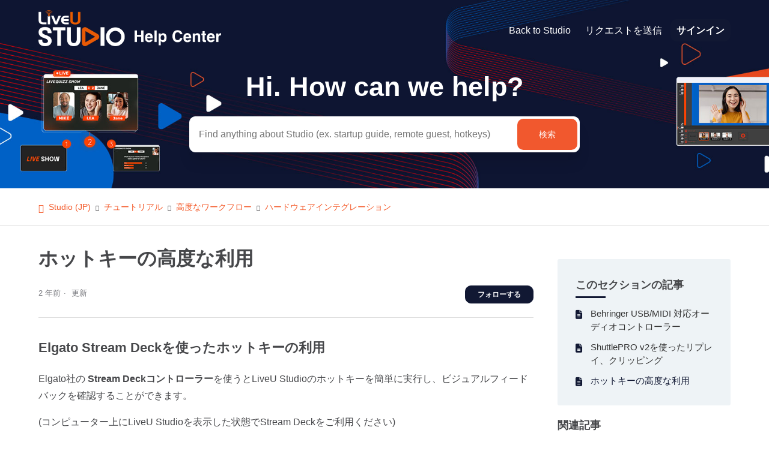

--- FILE ---
content_type: text/html; charset=utf-8
request_url: https://studiosupport.liveu.tv/hc/ja/articles/17094632435355-%E3%83%9B%E3%83%83%E3%83%88%E3%82%AD%E3%83%BC%E3%81%AE%E9%AB%98%E5%BA%A6%E3%81%AA%E5%88%A9%E7%94%A8
body_size: 9320
content:
<!DOCTYPE html>
<html dir="ltr" lang="ja">
<head>
  <meta charset="utf-8" />
  <!-- v26880 -->


  <title>ホットキーの高度な利用 &ndash; Studio (JP)</title>

  

  <meta name="description" content="Elgato Stream Deckを使ったホットキーの利用 Elgato社の Stream Deckコントローラーを使うとLiveU Studioのホットキーを簡単に実行し、ビジュアルフィードバックを確認することができます。 (コンピューター上にLiveU..." /><meta property="og:image" content="https://studiosupport.liveu.tv/hc/theming_assets/01HZPKE886A2Q2ARZXZ2DF9JN7" />
<meta property="og:type" content="website" />
<meta property="og:site_name" content="Studio (JP)" />
<meta property="og:title" content="ホットキーの高度な利用" />
<meta property="og:description" content="Elgato Stream Deckを使ったホットキーの利用
Elgato社の Stream Deckコントローラーを使うとLiveU Studioのホットキーを簡単に実行し、ビジュアルフィードバックを確認することができます。
(コンピューター上にLiveU Studioを表示した状態でStream Deckをご利用ください)Stream Deckアプリを開きLiveU Studioホットキ..." />
<meta property="og:url" content="https://studiosupport.liveu.tv/hc/ja/articles/17094632435355" />
<link rel="canonical" href="https://studiosupport.liveu.tv/hc/ja/articles/17094632435355-%E3%83%9B%E3%83%83%E3%83%88%E3%82%AD%E3%83%BC%E3%81%AE%E9%AB%98%E5%BA%A6%E3%81%AA%E5%88%A9%E7%94%A8">
<link rel="alternate" hreflang="en-us" href="https://studiosupport.liveu.tv/hc/en-us/articles/17094632435355-Advanced-hotkeys-management-Streamdeck">
<link rel="alternate" hreflang="ja" href="https://studiosupport.liveu.tv/hc/ja/articles/17094632435355-%E3%83%9B%E3%83%83%E3%83%88%E3%82%AD%E3%83%BC%E3%81%AE%E9%AB%98%E5%BA%A6%E3%81%AA%E5%88%A9%E7%94%A8">
<link rel="alternate" hreflang="x-default" href="https://studiosupport.liveu.tv/hc/en-us/articles/17094632435355-Advanced-hotkeys-management-Streamdeck">

  <link rel="stylesheet" href="//static.zdassets.com/hc/assets/application-f34d73e002337ab267a13449ad9d7955.css" media="all" id="stylesheet" />
  <link rel="stylesheet" type="text/css" href="/hc/theming_assets/14258411/13076936061339/style.css?digest=45784549420187">

  <link rel="icon" type="image/x-icon" href="/hc/theming_assets/01HZPKE8D19XHK5FF7P8NQTV4G">

    

  <!--
* Name: Obscu
* Version: 4.0.7
* Author: Grow Shine Services Pvt. Ltd.
* Download From: https://themes.grow-shine.com/ OR https://www.customersupporttheme.com
* Corporate Website : https://www.grow-shine.com
* License: You must have a valid license purchased only from customersupporttheme.com in order to legally use the theme for your project.
* Copyright: © 2016 - 2023 Grow Shine Services Pvt. Ltd. All Rights Reserved.
-->

<meta charset="utf-8">
<meta http-equiv="X-UA-Compatible" content="IE=edge,chrome=1">
<meta name="viewport" content="width=device-width, initial-scale=1.0">
<meta content="width=device-width, initial-scale=1.0" name="viewport" />


<link href="https://fonts.googleapis.com/css?family=Open+Sans:300,400,600,700,800" rel="stylesheet">
<link href="https://fonts.googleapis.com/css2?family=Roboto+Slab:wght@300;400;500;600;700&family=Roboto:wght@100;300;400;500;700&display=swap" rel="stylesheet">
<link href="https://fonts.googleapis.com/css2?family=Inter:wght@100;200;300;400;500;600;700;800&family=Jost:wght@100;300;400;500;600;700&family=Lato:wght@100;300;400;700;900&display=swap" rel="stylesheet">



<link rel="stylesheet" href="https://use.fontawesome.com/releases/v6.3.0/css/all.css">
<script src="https://kit.fontawesome.com/bfc862380e.js"></script>


<link rel="stylesheet" href="https://cdn.lineicons.com/4.0/lineicons.css">


<!-- HTML5 Shim and Respond.js IE8 support of HTML5 elements and media queries -->
<!-- WARNING: Respond.js doesn't work if you view the page via file:-->
<!--[if lt IE 9]>
<script src="https://oss.maxcdn.com/html5shiv/3.7.2/html5shiv.min.js"></script>
<script src="https://oss.maxcdn.com/respond/1.4.2/respond.min.js"></script>
<![endif]-->


<script src="https://cdnjs.cloudflare.com/ajax/libs/jquery/3.6.3/jquery.min.js"></script>



<script type="text/javascript">

  
  $(document).ready(function() {
    
    
    $('#17858758662555 .category-icon').append('<img  src="https://s3-eu-west-1.amazonaws.com/eu-irl.el.static/eu-irl-4/12203/display/kyAUCz3CE4cFbKxCXgbHnUrLWPxxuJdR/original.png" />');

    $('#16180553447835 .category-icon').append('<img  src="https://s3-eu-west-1.amazonaws.com/eu-irl.el.static/eu-irl-4/12203/display/svPJHRytvAYpeF7UFnrqU9mPkR3jpcs4/original.png" />');

    $('#17184925769499 .category-icon').append('<img  src="https://s3-eu-west-1.amazonaws.com/eu-irl.el.static/eu-irl-4/12203/display/PWxYFWY9yJRrv7ypzdRRfsFCxd7rVbKA/original.png" />');

    $('#YOUR_CAT_ID .category-icon').append('<i class="lni lni-question-circle"></i>');

  });

</script>

  
</head>
<body class="">
  
  
  

  <a class="skip-navigation" tabindex="1" href="#main-content">メインコンテンツへスキップ</a>




<header class="hc_header  header-image">
   <div class="header cd-header ">
     
      <div class="logo">
         <a title="Studio (JP)" href="https://studiosupport.liveu.tv/hc/en-us" target="_self">
           <img src="/hc/theming_assets/01HZPKE886A2Q2ARZXZ2DF9JN7" alt="Studio (JP) ヘルプセンターのホームページ">
           
         </a>
      </div>
      <div class="nav-wrapper">
         <button class="menu-button" aria-controls="user-nav" aria-expanded="false" aria-label="ナビゲーションメニュを切り替え">
            <svg xmlns="http://www.w3.org/2000/svg" width="16" height="16" focusable="false" viewBox="0 0 16 16" class="icon-menu">
               <path fill="none" stroke="currentColor" stroke-linecap="round" d="M1.5 3.5h13m-13 4h13m-13 4h13"/>
            </svg>
         </button>
         <nav class="user-nav" id="user-nav">

            
            
            <a href="https://studio.liveu.tv/">Back to Studio</a>
            

            
            
	           
				    

            
            
	           <a class="submit-a-request" href="/hc/ja/requests/new">リクエストを送信</a>
				    

         </nav>
         
         
         
         <a class="hc__btn login--btn" rel="nofollow" data-auth-action="signin" title="ダイアログを表示します" role="button" href="/hc/ja/signin?return_to=https%3A%2F%2Fstudiosupport.liveu.tv%2Fhc%2Fja%2Farticles%2F17094632435355-%25E3%2583%259B%25E3%2583%2583%25E3%2583%2588%25E3%2582%25AD%25E3%2583%25BC%25E3%2581%25AE%25E9%25AB%2598%25E5%25BA%25A6%25E3%2581%25AA%25E5%2588%25A9%25E7%2594%25A8">
           サインイン
         </a>
         
         
      </div>
   </div>
</header>


  <main role="main">
    
<section id="main-content" class="hero pages--hero hero-image ">
  <div class="container ">
  <div class="hero-inner search--center">
    <h2 class="visibility-hidden">検索</h2>
    <h1 class="welcome_text">Hi. How can we help?</h1>
    
    <form role="search" class="search search-full" data-search="" data-instant="true" autocomplete="off" action="/hc/ja/search" accept-charset="UTF-8" method="get"><input type="hidden" name="utf8" value="&#x2713;" autocomplete="off" /><input type="search" name="query" id="query" placeholder="Find anything about Studio (ex. startup guide, remote guest, hotkeys)" autocomplete="off" aria-label="Find anything about Studio (ex. startup guide, remote guest, hotkeys)" />
<input type="submit" name="commit" value="検索" /></form>
  </div>
  </div>
</section>


<section class="breadcrumbs__block">
  <div class="container ">
    <nav class="sub-nav">
      <ol class="breadcrumbs">
  
    <li title="Studio (JP)">
      
        <a href="/hc/ja">Studio (JP)</a>
      
    </li>
  
    <li title="チュートリアル">
      
        <a href="/hc/ja/categories/16180553447835-%E3%83%81%E3%83%A5%E3%83%BC%E3%83%88%E3%83%AA%E3%82%A2%E3%83%AB">チュートリアル</a>
      
    </li>
  
    <li title="高度なワークフロー">
      
        <a href="/hc/ja/sections/18034759971739-%E9%AB%98%E5%BA%A6%E3%81%AA%E3%83%AF%E3%83%BC%E3%82%AF%E3%83%95%E3%83%AD%E3%83%BC">高度なワークフロー</a>
      
    </li>
  
    <li title="ハードウェアインテグレーション">
      
        <a href="/hc/ja/sections/40148625037851-%E3%83%8F%E3%83%BC%E3%83%89%E3%82%A6%E3%82%A7%E3%82%A2%E3%82%A4%E3%83%B3%E3%83%86%E3%82%B0%E3%83%AC%E3%83%BC%E3%82%B7%E3%83%A7%E3%83%B3">ハードウェアインテグレーション</a>
      
    </li>
  
</ol>

    </nav>
  </div>
</section>

<div class="container ">
  <div class="article-container" id="article-container">
    
    <aside class="article-sidebar" aria-labelledby="section-articles-title">
        
        <div class="collapsible-sidebar">
          <button type="button" class="collapsible-sidebar-toggle" aria-labelledby="section-articles-title" aria-expanded="false">
            <svg xmlns="http://www.w3.org/2000/svg" width="20" height="20" focusable="false" viewBox="0 0 12 12" aria-hidden="true" class="collapsible-sidebar-toggle-icon chevron-icon">
              <path fill="none" stroke="currentColor" stroke-linecap="round" d="M3 4.5l2.6 2.6c.2.2.5.2.7 0L9 4.5"/>
            </svg>
            <svg xmlns="http://www.w3.org/2000/svg" width="20" height="20" focusable="false" viewBox="0 0 12 12" aria-hidden="true" class="collapsible-sidebar-toggle-icon x-icon">
              <path stroke="currentColor" stroke-linecap="round" d="M3 9l6-6m0 6L3 3"/>
            </svg>
          </button>
          <span id="section-articles-title" class="collapsible-sidebar-title sidenav-title">
            このセクションの記事
          </span>
          <div class="collapsible-sidebar-body">
            <ul class="mb-0">
              
                <li>
                  <a href="/hc/ja/articles/40154271573275-Behringer-USB-MIDI-%E5%AF%BE%E5%BF%9C%E3%82%AA%E3%83%BC%E3%83%87%E3%82%A3%E3%82%AA%E3%82%B3%E3%83%B3%E3%83%88%E3%83%AD%E3%83%BC%E3%83%A9%E3%83%BC" class="sidenav-item ">Behringer USB/MIDI 対応オーディオコントローラー</a>
                </li>
              
                <li>
                  <a href="/hc/ja/articles/40148561578523-ShuttlePRO-v2%E3%82%92%E4%BD%BF%E3%81%A3%E3%81%9F%E3%83%AA%E3%83%97%E3%83%AC%E3%82%A4-%E3%82%AF%E3%83%AA%E3%83%83%E3%83%94%E3%83%B3%E3%82%B0" class="sidenav-item ">ShuttlePRO v2を使ったリプレイ、クリッピング</a>
                </li>
              
                <li>
                  <a href="/hc/ja/articles/17094632435355-%E3%83%9B%E3%83%83%E3%83%88%E3%82%AD%E3%83%BC%E3%81%AE%E9%AB%98%E5%BA%A6%E3%81%AA%E5%88%A9%E7%94%A8" class="sidenav-item current-article">ホットキーの高度な利用</a>
                </li>
              
            </ul>
            
          </div>
        </div>
        
        <div class="article-relatives">
            
            
              <div data-recent-articles></div>
            

            
            
              
  <section class="related-articles">
    
      <h2 class="related-articles-title">関連記事</h2>
    
    <ul>
      
        <li>
          <a href="/hc/ja/related/click?data=[base64]%3D--7bc4683abf6d1c11b70348afb07fde5c5bf63a34" rel="nofollow">ホットキーとショートカット</a>
        </li>
      
        <li>
          <a href="/hc/ja/related/click?data=[base64]" rel="nofollow">マルチフォーマット(トランスコード)</a>
        </li>
      
        <li>
          <a href="/hc/ja/related/click?data=[base64]%3D--fe5ab9aaf73ffd537a5728789574c78e640daa69" rel="nofollow">メディアビンとメディアプレイヤー</a>
        </li>
      
        <li>
          <a href="/hc/ja/related/click?data=[base64]" rel="nofollow">緑/赤エリアによるPreview/Program映像スイッチング</a>
        </li>
      
        <li>
          <a href="/hc/ja/related/click?data=[base64]%3D%3D--95f0ed7c6b32e309bad5832ffd7d40ce72cb1b0a" rel="nofollow">広告ブレーク - SCTE-35マーカー</a>
        </li>
      
    </ul>
  </section>


            
       </div>
    </aside>


    <article id="main-content" class="article ">
      <header class="article-header">
        <h1 title="ホットキーの高度な利用" class="article-title">
          ホットキーの高度な利用
          
        </h1>

        <div class="article-author">
          
          <div class="article-meta">
            

            <ul class="meta-group">
              
                <li class="meta-data"><time datetime="2023-10-17T12:03:53Z" title="2023-10-17T12:03:53Z" data-datetime="relative">2023年10月17日 12:03</time></li>
                <li class="meta-data">更新</li>
              
            </ul>
          </div>
        </div>

        
        
          <div class="article-subscribe"><div data-helper="subscribe" data-json="{&quot;item&quot;:&quot;article&quot;,&quot;url&quot;:&quot;/hc/ja/articles/17094632435355-%E3%83%9B%E3%83%83%E3%83%88%E3%82%AD%E3%83%BC%E3%81%AE%E9%AB%98%E5%BA%A6%E3%81%AA%E5%88%A9%E7%94%A8/subscription.json&quot;,&quot;follow_label&quot;:&quot;フォローする&quot;,&quot;unfollow_label&quot;:&quot;フォローを止める&quot;,&quot;following_label&quot;:&quot;フォロー中&quot;,&quot;can_subscribe&quot;:true,&quot;is_subscribed&quot;:false}"></div></div>
        
      </header>

      <section class="article-info">
        <div class="article-content">
          
          <div class="article-body"><h2 id="h_01HCWGP7E9MEAQF5J46KEQWVV5">Elgato Stream Deckを使ったホットキーの利用</h2>
<p>Elgato社の<strong> Stream Deckコントローラー</strong>を使うとLiveU Studioのホットキーを簡単に実行し、ビジュアルフィードバックを確認することができます。</p>
<p>(コンピューター上にLiveU Studioを表示した状態でStream Deckをご利用ください)<br><br>Stream Deckアプリを開きLiveU Studioホットキー用の設定をします。</p>
<div class="image"><img src="https://static-us-vir.easylive.io/medialibrary/2021/03/streamdeck1.png" alt=""></div>
<p>Stream Deckアプリで</p>
<ul>
<li>ホットキーのグループ化</li>
<li>表示する文字列、画像の設定</li>
<li>ホットキーの連続実行設定</li>
</ul>
<p><span data-sheets-value='{"1":2,"2":"\n\nClips and segments are short extracts from your live that you can cut during the live or in post-production. \n\nYour clips and segments can also be published instantly to all your social networks. "}' data-sheets-userformat='{"2":957,"3":{"1":0},"5":{"1":[{"1":2,"2":0,"5":{"1":2,"2":0}},{"1":0,"2":0,"3":3},{"1":1,"2":0,"4":1}]},"6":{"1":[{"1":2,"2":0,"5":{"1":2,"2":0}},{"1":0,"2":0,"3":3},{"1":1,"2":0,"4":1}]},"7":{"1":[{"1":2,"2":0,"5":{"1":2,"2":0}},{"1":0,"2":0,"3":3},{"1":1,"2":0,"4":1}]},"8":{"1":[{"1":2,"2":0,"5":{"1":2,"2":0}},{"1":0,"2":0,"3":3},{"1":1,"2":0,"4":1}]},"10":1,"11":4,"12":0}'>といった設定ができます。<br><br></span></p>
<h3 id="h_01HCWGP7E9BTZAVVKBJESJ24RJ">ホットキーのグループ化</h3>
<div class="image"><img src="https://static-us-vir.easylive.io/medialibrary/2021/03/2021-03-23_16-01-19.gif" alt=""></div>
<h3 id="h_01HCWGP7E9Q1QP1023TE5DR3AH">表示する画像、文字列の設定</h3>
<div class="image"><img src="https://static-us-vir.easylive.io/medialibrary/2021/03/2021-03-23_15-04-46.gif" alt=""></div>
<h3 id="h_01HCWGP7E9FBPEJR771EN0S6TN">ホットキーの連続実行設定</h3>
<div class="image"><img src="https://static-us-vir.easylive.io/medialibrary/2021/03/streamdeck2.png" alt=""></div>
<div class="image"><img src="https://static-us-vir.easylive.io/medialibrary/2021/03/streamdeck3.png" alt=""></div>
<p> </p>
<p><strong><span>お探しの情報は得られましたでしょうか？</span></strong><br><span>お探しの情報が得られなかった場合にはライブチャット(英語)にてLiveU Studioサポートチームにお問い合わせいただけます。</span></p></div>

          

          <div class="article-attachments">
            <ul class="attachments">
              
            </ul>
          </div>
        </div>
      </section>

      <footer>
        <div class="article-footer">
          
          
          
        </div>
        
        
        
          <div class="article-votes">
            <span class="article-votes-question" id="article-votes-label">この記事は役に立ちましたか？</span>
            <div class="article-votes-controls" role="group" aria-labelledby="article-votes-label">
              <button type="button" class="button article-vote article-vote-up" data-auth-action="signin" aria-label="この記事は役に立った" aria-pressed="false">はい</button>
              <button type="button" class="button article-vote article-vote-down" data-auth-action="signin" aria-label="この記事は役に立たなかった" aria-pressed="false">いいえ</button>
            </div>
            <small class="article-votes-count">
              <span class="article-vote-label">0人中0人がこの記事が役に立ったと言っています</span>
            </small>
          </div>
        
        

        
        <div class="article-return-to-top">
          <a href="#article-container">
            ページの先頭へ戻る
            <svg xmlns="http://www.w3.org/2000/svg" class="article-return-to-top-icon" width="20" height="20" focusable="false" viewBox="0 0 12 12" aria-hidden="true">
              <path fill="none" stroke="currentColor" stroke-linecap="round" d="M3 4.5l2.6 2.6c.2.2.5.2.7 0L9 4.5"/>
            </svg>
          </a>
        </div>
      </footer>

      
      
    </article>
  </div>
</div>

  </main>

  <footer class="hc_footer footer">
   <div class="container ">
      <div class="row _grid">

         
         
         <div class="_col _col_4">
            
            <ul>
               
               <li><a href="https://studiosupport.liveu.tv/hc/en-us/articles/18210680038939">API Documentation</a></li>
               
               
               
               
            </ul>
         </div>
         

         
         
         <div class="_col _col_4">
            
            <ul>
               
               
               
               
            </ul>
         </div>
         

         
         
         <div class="_col _col_4">
            
            <ul>
               
               
               
               
            </ul>
         </div>
         

         
         
         <div class="_col _col_4">
            

            
            <ul class="social">
               
               <li><a href="https://www.facebook.com/LiveU.Fans/" target="_blank"><i class="fa-brands fa-facebook-f"></i></a></li>
               
               
               <li><a href="https://twitter.com/LiveU" target="_blank"><i class="fa-brands fa-twitter"></i></a></li>
               
               
               <li><a href="https://www.linkedin.com/company/liveu/" target="_blank"><i class="fa-brands fa-linkedin-in"></i></a></li>
               
               
               
               <li><a href="https://www.instagram.com/liveutv/" target="_blank"><i class="fa-brands fa-instagram"></i></a></li>
               
               
               <li><a href="https://www.youtube.com/@LiveUTV" target="_blank"><i class="fa-brands fa-youtube"></i></a></li>
               
            </ul>

            
            <ul>
               <li>
                  
                  <div class="footer-language-selector">
                    <div class="dropdown language-selector">
                       <button class="dropdown-toggle" aria-haspopup="true">
                          日本語
                          <svg xmlns="http://www.w3.org/2000/svg" width="12" height="12" focusable="false" viewBox="0 0 12 12" class="dropdown-chevron-icon">
                             <path fill="none" stroke="currentColor" stroke-linecap="round" d="M3 4.5l2.6 2.6c.2.2.5.2.7 0L9 4.5"/>
                          </svg>
                       </button>
                       <span class="dropdown-menu dropdown-menu-top" role="menu">
                       
                       <a href="/hc/change_language/en-us?return_to=%2Fhc%2Fen-us%2Farticles%2F17094632435355-Advanced-hotkeys-management-Streamdeck" dir="ltr" rel="nofollow" role="menuitem">
                       English (US)
                       </a>
                       
                       </span>
                    </div>
                  </div>
               </li>
            </ul>
            
         </div>
         
      </div>
   </div>
</footer>


<aside class="footer_copyright">
   <div class="container ">
     <p>&copy; <span id="year"></span> LiveU, Inc.</p>
  </div>
</aside>



  <!-- / -->

  
  <script src="//static.zdassets.com/hc/assets/ja.dab7145c93f6aa6cbfac.js"></script>
  

  <script type="text/javascript">
  /*

    Greetings sourcecode lurker!

    This is for internal Zendesk and legacy usage,
    we don't support or guarantee any of these values
    so please don't build stuff on top of them.

  */

  HelpCenter = {};
  HelpCenter.account = {"subdomain":"liveusupport","environment":"production","name":"LiveU"};
  HelpCenter.user = {"identifier":"da39a3ee5e6b4b0d3255bfef95601890afd80709","email":null,"name":"","role":"anonymous","avatar_url":"https://assets.zendesk.com/hc/assets/default_avatar.png","is_admin":false,"organizations":[],"groups":[]};
  HelpCenter.internal = {"asset_url":"//static.zdassets.com/hc/assets/","web_widget_asset_composer_url":"https://static.zdassets.com/ekr/snippet.js","current_session":{"locale":"ja","csrf_token":null,"shared_csrf_token":null},"usage_tracking":{"event":"article_viewed","data":"[base64]--329d92bb8ec4bd3b57aaab4b04a0c82f536a2d83","url":"https://studiosupport.liveu.tv/hc/activity"},"current_record_id":"17094632435355","current_record_url":"/hc/ja/articles/17094632435355-%E3%83%9B%E3%83%83%E3%83%88%E3%82%AD%E3%83%BC%E3%81%AE%E9%AB%98%E5%BA%A6%E3%81%AA%E5%88%A9%E7%94%A8","current_record_title":"ホットキーの高度な利用","current_text_direction":"ltr","current_brand_id":13076936061339,"current_brand_name":"Studio","current_brand_url":"https://liveustudio.zendesk.com","current_brand_active":true,"current_path":"/hc/ja/articles/17094632435355-%E3%83%9B%E3%83%83%E3%83%88%E3%82%AD%E3%83%BC%E3%81%AE%E9%AB%98%E5%BA%A6%E3%81%AA%E5%88%A9%E7%94%A8","show_autocomplete_breadcrumbs":true,"user_info_changing_enabled":false,"has_user_profiles_enabled":true,"has_end_user_attachments":true,"user_aliases_enabled":false,"has_anonymous_kb_voting":false,"has_multi_language_help_center":true,"show_at_mentions":true,"embeddables_config":{"embeddables_web_widget":true,"embeddables_help_center_auth_enabled":false,"embeddables_connect_ipms":false},"answer_bot_subdomain":"static","gather_plan_state":"subscribed","has_article_verification":true,"has_gather":true,"has_ckeditor":false,"has_community_enabled":false,"has_community_badges":true,"has_community_post_content_tagging":false,"has_gather_content_tags":true,"has_guide_content_tags":true,"has_user_segments":true,"has_answer_bot_web_form_enabled":true,"has_garden_modals":false,"theming_cookie_key":"hc-da39a3ee5e6b4b0d3255bfef95601890afd80709-2-preview","is_preview":false,"has_search_settings_in_plan":true,"theming_api_version":2,"theming_settings":{"logo":"/hc/theming_assets/01HZPKE886A2Q2ARZXZ2DF9JN7","logo_height":"60px","logo_tagline":"","enable_link":true,"enable_link_url":"https://studiosupport.liveu.tv/hc/en-us","favicon":"/hc/theming_assets/01HZPKE8D19XHK5FF7P8NQTV4G","brand_color":"rgba(17, 24, 51, 1)","text_color":"rgba(70, 71, 74, 1)","link_color":"rgba(244, 92, 44, 1)","brand_text_color":"rgba(255, 255, 255, 1)","border_color":"rgba(221, 221, 221, 1)","footer_color":"rgba(17, 24, 51, 1)","footer_text_color":"#ffffff","heading_font":"Helvetica, Arial, sans-serif","text_font":"Helvetica, Arial, sans-serif","enable_signin":true,"enable_ticket":true,"enable_community":true,"custom_menu":"Back to Studio","custom_menu_url":"https://studio.liveu.tv/","menu_color":"rgba(255, 255, 255, 1)","border_radius":"10px","hero_show_elements":"background_image","hero_unit_bg_color":"rgba(21, 56, 184, 0)","homepage_background_image":"/hc/theming_assets/01HZPKE8HQ5QD6CT0VA1DYW601","hero_image_opacity":"0.8","gradient_one":"#19003B","gradient_two":"#280082","hero_title":"Hi. How can we help?","hero_info":"","hero_unit_title_color":"#ffffff","community_background_image":"/hc/theming_assets/01HZPKE8PA4JEP9E2H2EQF2HZ5","search_position":"center","search_placeholder":"Find anything about Studio (ex. startup guide, remote guest, hotkeys)","submit_bg_color":"rgba(241, 88, 46, 1)","instant_search":true,"scoped_kb_search":false,"scoped_community_search":false,"kb_title":"","categories_bg_color":"rgba(238, 243, 246, 0.01)","categories_icon_color":"rgba(0, 97, 198, 1)","icon_position":"center","category1_id":"17858758662555","category1_icon":"","category2_id":"16180553447835","category2_icon":"","category3_id":"17184925769499","category3_icon":"","category4_id":"YOUR-CAT-ID","category4_icon":"","category5_id":"YOUR-CAT-ID","category5_icon":"lni lni-question-circle","category6_id":"YOUR-CAT-ID","category6_icon":"lni lni-license","toggle_promoted_articles":"yes","toggle_recently_viewed_article":"yes","toggle_recent_activity":"yes","contacts_blocks":"yes","contacts_blocks_bg":"rgba(26, 116, 176, 0)","contacts_title":"","first_block_title":"-","first_block_description":"Start a conversation with our support team and get the best answers","first_block_icon":"lni lni-comments-alt-2","first_block_url":"mailto:john@company.com","second_block_title":"-","second_block_description":"Give us a call at +1 (000) 000-0000 9:00am - 6:00pm (Monday to Friday)","second_block_icon":"lni lni-phone","second_block_url":"tel:+00000000","third_block_title":"-","third_block_description":"Click here to message us on WhatsApp or add our +1 000 0000 to your contacts","third_block_icon":"lni lni-whatsapp","third_block_url":"https://api.whatsapp.com/send?phone=000000\u0026text=Hello.","col1_title":"","col1_text1":"API Documentation","col1_text1_url":"https://studiosupport.liveu.tv/hc/en-us/articles/18210680038939","col1_text2":"","col1_text2_url":"#!","col1_text3":"","col1_text3_url":"#!","col1_text4":"","col1_text4_url":"#!","col2_title":"","col2_text1":"","col2_text1_url":"#!","col2_text2":"","col2_text2_url":"#!","col2_text3":"","col2_text3_url":"#!","col2_text4":"","col2_text4_url":"#!","col3_title":"","col3_text1":"","col3_text1_url":"","col3_text2":"","col3_text2_url":"","col3_text3":"","col3_text3_url":"","col3_text4":"","col3_text4_url":"","col4_title":"","facebook_url":"https://www.facebook.com/LiveU.Fans/","twitter_url":"https://twitter.com/LiveU","linkedin_url":"https://www.linkedin.com/company/liveu/","pinterest_url":"-","instagram_url":"https://www.instagram.com/liveutv/","youtube_url":"https://www.youtube.com/@LiveUTV","copyright_text":"LiveU, Inc.","article_bg_color":"#EEF3F6","show_articles_in_section":"yes","show_article_author":false,"show_article_comments":false,"show_follow_article":true,"show_recently_viewed_articles":true,"show_related_articles":true,"show_article_sharing":false,"show_article_voting":true,"note_message":"#bce8f1","warning_message":"#e5415e","quote_message":"#d5ccc9","show_follow_section":true,"show_follow_post":false,"show_post_sharing":false,"show_follow_topic":false,"request_list_beta":true,"container_layout":"boxed","alert_bar":false,"alert_bar_bg":"#F05064","alert_text_color":"#FFFFFF","alert_text":"LiveU Studio 2.0 is out!  View the release notes with all the new and exciting changes","alert_link_text":"here!","alert_link_url":"https://studiosupport.liveu.tv/hc/en-us/articles/29686468583195-LiveU-Studio-V1-34-Release-Notes-PDF","translations_enable":false},"has_pci_credit_card_custom_field":true,"help_center_restricted":false,"is_assuming_someone_else":false,"flash_messages":[],"user_photo_editing_enabled":true,"user_preferred_locale":"en-us","base_locale":"ja","login_url":"https://liveusupport.zendesk.com/access?brand_id=13076936061339\u0026return_to=https%3A%2F%2Fstudiosupport.liveu.tv%2Fhc%2Fja%2Farticles%2F17094632435355-%25E3%2583%259B%25E3%2583%2583%25E3%2583%2588%25E3%2582%25AD%25E3%2583%25BC%25E3%2581%25AE%25E9%25AB%2598%25E5%25BA%25A6%25E3%2581%25AA%25E5%2588%25A9%25E7%2594%25A8","has_alternate_templates":true,"has_custom_statuses_enabled":true,"has_hc_generative_answers_setting_enabled":true,"has_generative_search_with_zgpt_enabled":false,"has_suggested_initial_questions_enabled":false,"has_guide_service_catalog":true,"has_service_catalog_search_poc":false,"has_service_catalog_itam":false,"has_csat_reverse_2_scale_in_mobile":false,"has_knowledge_navigation":false,"has_unified_navigation":false,"has_unified_navigation_eap_access":false,"has_csat_bet365_branding":false,"version":"v26880","dev_mode":false};
</script>

  
  
  <script src="//static.zdassets.com/hc/assets/hc_enduser-9d4172d9b2efbb6d87e4b5da3258eefa.js"></script>
  <script type="text/javascript" src="/hc/theming_assets/14258411/13076936061339/script.js?digest=45784549420187"></script>
  
</body>
</html>